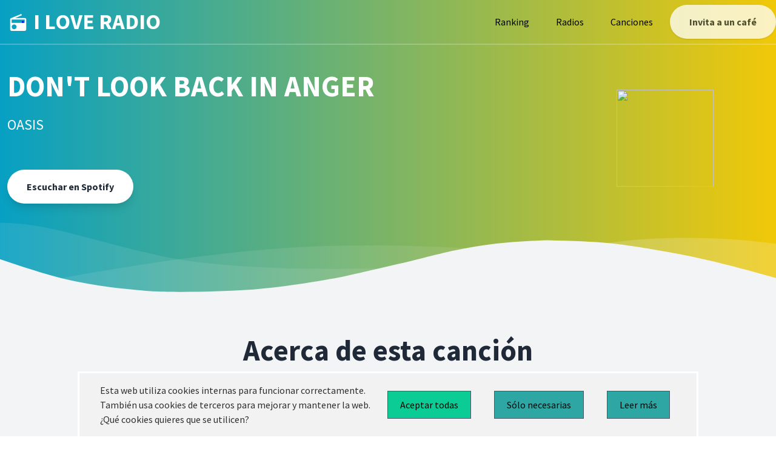

--- FILE ---
content_type: text/html; charset=utf-8
request_url: https://iloveradio.es/songs/don-t-look-back-in-anger-oasis
body_size: 7759
content:
<!DOCTYPE html>
<html>
  <head>
    <title>Iloveradio</title>
    <meta name="viewport" content="width=device-width,initial-scale=1">
    <meta name="google-adsense-account" content="ca-pub-5919465706299133">
    <meta name="csrf-param" content="authenticity_token" />
<meta name="csrf-token" content="oUBj52Xj7LzOPrSPPRgXCmNrhnNYybWIw2zTkURM27QHVYOhLTdbNl-RXm2YLyYX44IwZ_bgCt8CLiaeHF1uSQ" />
    
    <title>iloveradio.es | DON&#39;T LOOK BACK IN ANGER</title>
<meta name="description" content="Análisis de don&#39;t look back in anger de oasis. ¿Cuantas veces ha sonado? ¿En qué emisoras ha sonado?">
<meta name="keywords" content="don&#39;t look back in anger, oasis radio, emisoras, canciones, música, ranking">
<link rel="canonical" href="http://iloveradio.es/songs/don-t-look-back-in-anger-oasis">
<link rel="image_src" href="https://i.scdn.co/image/ab67616d00001e027a4c8c59851c88f6794c3cbf">
<meta name="twitter:site_name" content="iloveradio.es">
<meta name="twitter:site" content="@iloveradio_es">
<meta name="twitter:card" content="summary_large_image">
<meta name="twitter:description" content="Descubre todo sobre DON&#39;T LOOK BACK IN ANGER de OASIS.">
<meta name="twitter:image" content="https://i.scdn.co/image/ab67616d00001e027a4c8c59851c88f6794c3cbf">
<meta name="image" content="https://i.scdn.co/image/ab67616d00001e027a4c8c59851c88f6794c3cbf">
    <link rel="icon" type="image/x-icon" href="/assets/favico-a257be6d1ba795bf7819c93d2622e3d43a36a9443dc599db7ccecc1baa13f5fe.ico" />
    <link rel="stylesheet" href="/assets/tailwind-28fa5cea3d5d95f470646687609fb756137f91c14df90d718fd0ba476b50f809.css" data-turbo-track="reload" />
<link rel="stylesheet" href="/assets/inter-font-8c3e82affb176f4bca9616b838d906343d1251adc8408efe02cf2b1e4fcf2bc4.css" data-turbo-track="reload" />
    <link rel="stylesheet" href="/assets/application-6f7538a6c0e20201c6f444d549f2e52e2a4d258f2f95bb5fe1f786c68b26d780.css" data-turbo-track="reload" />
    <link rel="stylesheet" href="https://unpkg.com/@themesberg/flowbite@1.2.0/dist/flowbite.min.css" />
    <link href="https://fonts.googleapis.com/css?family=Source+Sans+Pro:400,700" rel="stylesheet" />
    <!-- Define your gradient here - use online tools to find a gradient matching your branding-->
    <style>
      .gradient {
        background: linear-gradient(90deg, #07A0C3 0%, #F0C808 100%);
      }
    </style>
    <script type="importmap" data-turbo-track="reload">{
  "imports": {
    "application": "/assets/application-a0f22565a1af142412d22b89c56448f396ff7fc2b828fd5dd9ba6831e4e8f843.js",
    "@hotwired/turbo-rails": "/assets/turbo.min-305f0d205866ac9fc3667580728220ae0c3b499e5f15df7c4daaeee4d03b5ac1.js",
    "@hotwired/stimulus": "https://ga.jspm.io/npm:@hotwired/stimulus@3.0.1/dist/stimulus.js",
    "@hotwired/stimulus-loading": "/assets/stimulus-loading-685d40a0b68f785d3cdbab1c0f3575320497462e335c4a63b8de40a355d883c0.js",
    "@themesberg/tailwind-datepicker/Datepicker": "https://cdn.jsdelivr.net/npm/@themesberg/tailwind-datepicker@1.1.0/js/main.js",
    "stimulus-chartjs": "https://ga.jspm.io/npm:stimulus-chartjs@4.0.0/dist/stimulus-chartjs.es.js",
    "chart.js/auto": "https://ga.jspm.io/npm:chart.js@3.7.0/auto/auto.esm.js",
    "controllers/application": "/assets/controllers/application-363b8977de9814abbce6266b5b0eaec7673d7575c3dd26ecff82c7a7f3a724f3.js",
    "controllers/button_link_controller": "/assets/controllers/button_link_controller-4f24753fa234a67f7d41b7dbcf76309a99c807afa9a58def7b51834ee284a84a.js",
    "controllers/chart_played_songs_at_one_time_controller": "/assets/controllers/chart_played_songs_at_one_time_controller-0d3f778c2764296f76412bdc645acf22f3430c1ec87bfc255ad1dfa59abb5cb8.js",
    "controllers/chart_played_songs_by_station_count_controller": "/assets/controllers/chart_played_songs_by_station_count_controller-ccabe1f62345a93f20bf2c5f088c8b330afe611edcdb3e59428c1fbfb21ceb6e.js",
    "controllers/datepicker_controller": "/assets/controllers/datepicker_controller-7242496f6d755a9572b6e0d81eb27c1a25eca1e360c0c86e4dbe7f1af39559e7.js",
    "controllers/donate_controller": "/assets/controllers/donate_controller-55b7f35f56254c36b9a257e07c673cac1e34c4a38af8beb3284dd69820dee07d.js",
    "controllers/hello_controller": "/assets/controllers/hello_controller-549135e8e7c683a538c3d6d517339ba470fcfb79d62f738a0a089ba41851a554.js",
    "controllers": "/assets/controllers/index-2db729dddcc5b979110e98de4b6720f83f91a123172e87281d5a58410fc43806.js",
    "controllers/songs_controller": "/assets/controllers/songs_controller-364cd485b000a2c67bed33a446e7c7876fbfdcdcc3dc51b777863ece1113ee15.js",
    "controllers/table_tr_controller": "/assets/controllers/table_tr_controller-2fda4aea0d86827315282fa6d594e196c6510a56bfd1ffe9c83ec04ce817af42.js"
  }
}</script>
<link rel="modulepreload" href="/assets/application-a0f22565a1af142412d22b89c56448f396ff7fc2b828fd5dd9ba6831e4e8f843.js">
<link rel="modulepreload" href="/assets/turbo.min-305f0d205866ac9fc3667580728220ae0c3b499e5f15df7c4daaeee4d03b5ac1.js">
<link rel="modulepreload" href="/assets/stimulus-loading-685d40a0b68f785d3cdbab1c0f3575320497462e335c4a63b8de40a355d883c0.js">
<script src="/assets/es-module-shims.min-6982885c6ce151b17d1d2841985042ce58e1b94af5dc14ab8268b3d02e7de3d6.js" async="async" data-turbo-track="reload"></script>
<script type="module">import "application"</script>
    <!-- Global site tag (gtag.js) - Google Analytics -->
<script async src="https://www.googletagmanager.com/gtag/js?id=G-7K9B37NP0D"></script>
<script>
  window.dataLayer = window.dataLayer || [];
  function gtag(){dataLayer.push(arguments);}
  gtag('js', new Date());

  gtag('config', 'G-7K9B37NP0D');
</script>

    <script src="https://cdn.jsdelivr.net/npm/js-cookie@2/src/js.cookie.min.js"></script>
    <!-- Intersitial add -->
    <script async="async" data-cfasync="false" src="//thubanoa.com/1?z=7846739"></script>

    <!-- Multistatical add -->
    <script async="async" data-cfasync="false" src="//thubanoa.com/1?z=7846739"></script>
  </head>

  <body  class="leading-normal tracking-normal text-white gradient" style="font-family: 'Source Sans Pro', sans-serif;">
    <!--Nav-->
<nav id="header" class="fixed w-full z-30 top-0 text-white">
  <div class="w-full container mx-auto flex flex-wrap items-center justify-between mt-0 py-2">
    <div class="pl-4 flex items-center">
      <a class="toggleColour text-white no-underline hover:no-underline font-bold text-2xl lg:text-4xl" href="/">
        <!--Icon from: http://www.potlabicons.com/ -->
        <svg class="h-8 fill-current inline" xmlns="http://www.w3.org/2000/svg" viewBox="0 0 512.005 512.005">
          <path d=" M 394.667 106.667 L 145.173 106.667 L 321.493 35.52 L 306.773 0 L 37.013 109.867 C 21.546 115.947 10.666 131.52 10.666 149.334 L 10.666 405.334 C 10.667 428.907 29.76 448 53.333 448 L 394.666 448 C 418.239 448 437.333 428.907 437.333 405.333 L 437.333 149.333 C 437.333 125.76 418.24 106.667 394.667 106.667 Z  M 117.333 405.333 C 82.026 405.333 53.333 376.64 53.333 341.333 C 53.333 306.026 82.026 277.333 117.333 277.333 C 152.64 277.333 181.333 306.026 181.333 341.333 C 181.333 376.64 152.64 405.333 117.333 405.333 Z  M 394.667 234.667 L 53.333 234.667 L 53.333 149.334 L 394.666 149.334 L 394.666 234.667 L 394.667 234.667 Z "/>
          <rect class="rad-modular" x="322" y="186" width="49" height="49" fill="blue" />
        </svg>
        I LOVE RADIO
      </a>
    </div>
    <div class="block lg:hidden pr-4">
      <button id="nav-toggle" class="flex items-center p-1 text-pink-800 hover:text-gray-900 focus:outline-none focus:shadow-outline transform transition hover:scale-105 duration-300 ease-in-out">
        <svg class="fill-current h-6 w-6" viewBox="0 0 20 20" xmlns="http://www.w3.org/2000/svg">
          <title>Menu</title>
          <path d="M0 3h20v2H0V3zm0 6h20v2H0V9zm0 6h20v2H0v-2z" />
        </svg>
      </button>
    </div>
    <div class="w-full flex-grow lg:flex lg:items-center lg:w-auto hidden mt-2 lg:mt-0 bg-white lg:bg-transparent text-black p-4 lg:p-0 z-20" id="nav-content">
      <ul class="list-reset lg:flex justify-end flex-1 items-center">
        <li class="mr-3">
          <a class="inline-block text-black no-underline hover:text-gray-800 hover:text-underline py-2 px-4" href="/ranking">Ranking</a>
        </li>
        <li class="mr-3">
          <a class="inline-block text-black no-underline hover:text-gray-800 hover:text-underline py-2 px-4" href="/stations">Radios</a>
        </li>
        <li class="mr-3">
          <a class="inline-block text-black no-underline hover:text-gray-800 hover:text-underline py-2 px-4" href="/songs">Canciones</a>
        </li>
      </ul>
      <button data-controller="donate" data-action="click->donate#go"
        id="navAction"
        class="mx-auto lg:mx-0 hover:underline bg-white text-gray-800 font-bold rounded-full mt-4 lg:mt-0 py-4 px-8 shadow opacity-75 focus:outline-none focus:shadow-outline transform transition hover:scale-105 duration-300 ease-in-out"
      >
        Invita a un café
      </button>
    </div>
  </div>
  <hr class="border-b border-gray-100 opacity-25 my-0 py-0" />
</nav>
<script>
  var scrollpos = window.scrollY;
  var header = document.getElementById("header");
  var navcontent = document.getElementById("nav-content");
  var navaction = document.getElementById("navAction");
  var brandname = document.getElementById("brandname");
  var toToggle = document.querySelectorAll(".toggleColour");

  document.addEventListener("scroll", function () {
    /*Apply classes for slide in bar*/
    scrollpos = window.scrollY;

    if (scrollpos > 10) {
      header.classList.add("bg-white");
      navaction.classList.remove("bg-white");
      navaction.classList.add("gradient");
      navaction.classList.remove("text-gray-800");
      navaction.classList.add("text-white");
      //Use to switch toggleColour colours
      for (var i = 0; i < toToggle.length; i++) {
        toToggle[i].classList.add("text-gray-800");
        toToggle[i].classList.remove("text-white");
      }
      header.classList.add("shadow");
      navcontent.classList.remove("bg-gray-100");
      navcontent.classList.add("bg-white");
    } else {
      header.classList.remove("bg-white");
      navaction.classList.remove("gradient");
      navaction.classList.add("bg-white");
      navaction.classList.remove("text-white");
      navaction.classList.add("text-gray-800");
      //Use to switch toggleColour colours
      for (var i = 0; i < toToggle.length; i++) {
        toToggle[i].classList.add("text-white");
        toToggle[i].classList.remove("text-gray-800");
      }

      header.classList.remove("shadow");
      navcontent.classList.remove("bg-white");
      navcontent.classList.add("bg-gray-100");
    }
  });
</script>
<script>
  /*Toggle dropdown list*/
  /*https://gist.github.com/slavapas/593e8e50cf4cc16ac972afcbad4f70c8*/

  var navMenuDiv = document.getElementById("nav-content");
  var navMenu = document.getElementById("nav-toggle");

  document.onclick = check;
  function check(e) {
    var target = (e && e.target) || (event && event.srcElement);

    //Nav Menu
    if (!checkParent(target, navMenuDiv)) {
      // click NOT on the menu
      if (checkParent(target, navMenu)) {
        // click on the link
        if (navMenuDiv.classList.contains("hidden")) {
          navMenuDiv.classList.remove("hidden");
        } else {
          navMenuDiv.classList.add("hidden");
        }
      } else {
        // click both outside link and outside menu, hide menu
        navMenuDiv.classList.add("hidden");
      }
    }
  }
  function checkParent(t, elm) {
    while (t.parentNode) {
      if (t == elm) {
        return true;
      }
      t = t.parentNode;
    }
    return false;
  }
</script>
    
<div class="pt-24">
  <div class="container px-3 mx-auto flex flex-wrap flex-col md:flex-row items-center">
    <!--Left Col-->
    <div class="flex flex-col w-full md:w-4/5 justify-center items-start text-center md:text-left">
      <p class="uppercase tracking-loose w-full">
        
      </p>
      <h1 class="my-4 w-full text-5xl font-bold leading-tight">
        DON&#39;T LOOK BACK IN ANGER
      </h1>
      <p class="leading-normal w-full text-2xl mb-8">
        OASIS
      </p>
        <p class="w-full">
          <button data-controller="button-link" data-action="click->button-link#go"
            data-button-link-link="https://open.spotify.com/track/12dU3vAh6AFoJkisorfoUl"
            class="mx-auto lg:mx-0 hover:underline bg-white text-gray-800 font-bold rounded-full
                  my-6 py-4 px-8 shadow-lg focus:outline-none focus:shadow-outline transform
                  transition hover:scale-105 duration-300 ease-in-out">
            Escuchar en Spotify
          </button>
      </p>
    </div>
    <!--Right Col-->
    <div class="w-full md:w-1/5 py-6 text-center">
        <turbo-frame id="logo_song" src="/api/v1/queries/logo_for_song?id=554&amp;size=40">
          <img class="h-40 w-40 rounded-full" src="/assets/undefined_logo-50a3f3bb501bf7d80fb7febb4ffc0b89d0356eb3a87eb05e96d9e4d456db390f.png" />
</turbo-frame>      </p>
    </div>
  </div>
</div>
<div class="relative -mt-8 lg:-mt-8">
  <svg viewBox="0 0 1428 174" version="1.1" xmlns="http://www.w3.org/2000/svg" xmlns:xlink="http://www.w3.org/1999/xlink">
    <g stroke="none" stroke-width="1" fill="none" fill-rule="evenodd">
      <g transform="translate(-2.000000, 44.000000)" fill="#f3f4f6" fill-rule="nonzero">
        <path d="M0,0 C90.7283404,0.927527913 147.912752,27.187927 291.910178,59.9119003 C387.908462,81.7278826 543.605069,89.334785 759,82.7326078 C469.336065,156.254352 216.336065,153.6679 0,74.9732496" opacity="0.100000001"></path>
        <path
          d="M100,104.708498 C277.413333,72.2345949 426.147877,52.5246657 546.203633,45.5787101 C666.259389,38.6327546 810.524845,41.7979068 979,55.0741668 C931.069965,56.122511 810.303266,74.8455141 616.699903,111.243176 C423.096539,147.640838 250.863238,145.462612 100,104.708498 Z"
          opacity="0.100000001"
        ></path>
        <path d="M1046,51.6521276 C1130.83045,29.328812 1279.08318,17.607883 1439,40.1656806 L1439,120 C1271.17211,77.9435312 1140.17211,55.1609071 1046,51.6521276 Z" id="Path-4" opacity="0.200000003"></path>
      </g>
      <g transform="translate(-4.000000, 76.000000)" fill="#f3f4f6" fill-rule="nonzero">
        <path
          d="M0.457,34.035 C57.086,53.198 98.208,65.809 123.822,71.865 C181.454,85.495 234.295,90.29 272.033,93.459 C311.355,96.759 396.635,95.801 461.025,91.663 C486.76,90.01 518.727,86.372 556.926,80.752 C595.747,74.596 622.372,70.008 636.799,66.991 C663.913,61.324 712.501,49.503 727.605,46.128 C780.47,34.317 818.839,22.532 856.324,15.904 C922.689,4.169 955.676,2.522 1011.185,0.432 C1060.705,1.477 1097.39,3.129 1121.236,5.387 C1161.703,9.219 1208.621,17.821 1235.4,22.304 C1285.855,30.748 1354.351,47.432 1440.886,72.354 L1441.191,104.352 L1.121,104.031 L0.457,34.035 Z"
        ></path>
      </g>
    </g>
  </svg>
</div>

<section class="bg-gray-100 border-b py-8">
  <div class="container max-w-5xl mx-auto m-8">
    <h1 class="w-full my-2 text-5xl font-bold leading-tight text-center text-gray-800">
      Acerca de esta canción
    </h1>
    <div class="w-full mb-4">
      <turbo-frame loading="lazy" id="played_songs_at_one_time_chart" src="/api/v1/queries/played_songs_at_one_time?song_id=554">
        Cargando...
</turbo-frame>    </div>

    <div class="w-full mb-4">
      <turbo-frame loading="lazy" id="played_songs_by_station_count_chart" src="/api/v1/queries/played_songs_by_station_count?song_id=554">
        Cargando...
</turbo-frame>    </div>
  </div>
</section>
<!-- Change the colour #f8fafc to match the previous section colour -->
<svg class="wave-top" viewBox="0 0 1439 147" version="1.1" xmlns="http://www.w3.org/2000/svg" xmlns:xlink="http://www.w3.org/1999/xlink">
  <g stroke="none" stroke-width="1" fill="none" fill-rule="evenodd">
    <g transform="translate(-1.000000, -14.000000)" fill-rule="nonzero">
      <g class="wave" fill="#f8fafc">
        <path
          d="M1440,84 C1383.555,64.3 1342.555,51.3 1317,45 C1259.5,30.824 1206.707,25.526 1169,22 C1129.711,18.326 1044.426,18.475 980,22 C954.25,23.409 922.25,26.742 884,32 C845.122,37.787 818.455,42.121 804,45 C776.833,50.41 728.136,61.77 713,65 C660.023,76.309 621.544,87.729 584,94 C517.525,105.104 484.525,106.438 429,108 C379.49,106.484 342.823,104.484 319,102 C278.571,97.783 231.737,88.736 205,84 C154.629,75.076 86.296,57.743 0,32 L0,0 L1440,0 L1440,84 Z"
        ></path>
      </g>
      <g transform="translate(1.000000, 15.000000)" fill="#FFFFFF">
        <g transform="translate(719.500000, 68.500000) rotate(-180.000000) translate(-719.500000, -68.500000) ">
          <path d="M0,0 C90.7283404,0.927527913 147.912752,27.187927 291.910178,59.9119003 C387.908462,81.7278826 543.605069,89.334785 759,82.7326078 C469.336065,156.254352 216.336065,153.6679 0,74.9732496" opacity="0.100000001"></path>
          <path
            d="M100,104.708498 C277.413333,72.2345949 426.147877,52.5246657 546.203633,45.5787101 C666.259389,38.6327546 810.524845,41.7979068 979,55.0741668 C931.069965,56.122511 810.303266,74.8455141 616.699903,111.243176 C423.096539,147.640838 250.863238,145.462612 100,104.708498 Z"
            opacity="0.100000001"
          ></path>
          <path d="M1046,51.6521276 C1130.83045,29.328812 1279.08318,17.607883 1439,40.1656806 L1439,120 C1271.17211,77.9435312 1140.17211,55.1609071 1046,51.6521276 Z" opacity="0.200000003"></path>
        </g>
      </g>
    </g>
  </g>
</svg>
<section class="container mx-auto text-center py-6 mb-12">
  <h1 class="w-full my-2 text-5xl font-bold leading-tight text-center text-white">
    ¿Te gusta lo que hacemos?
  </h1>
  <div class="w-full mb-4">
    <div class="h-1 mx-auto bg-white w-1/6 opacity-25 my-0 py-0 rounded-t"></div>
  </div>
  <h3 class="my-4 text-3xl leading-tight">
    Contribuye con nosotros para poder mantener el proyecto
  </h3>
  <button data-controller="donate" data-action="click->donate#go"
  class="mx-auto lg:mx-0 hover:underline bg-white text-gray-800 font-bold rounded-full my-6 py-4 px-8 shadow-lg focus:outline-none focus:shadow-outline transform transition hover:scale-105 duration-300 ease-in-out">
  Invitar a un café
</button>
</section>
    <!--Footer-->
<footer class="bg-white">
  <div class="container mx-auto px-8">
    <div class="w-full flex flex-col md:flex-row py-6">
      <div class="flex-1 mb-6 text-black">
        <p>
          <a class="no-underline hover:no-underline font-bold text-2xl lg:text-4xl" href="#">
            <!--Icon from: http://www.potlabicons.com/ -->
            <svg class="h-8 fill-current inline" xmlns="http://www.w3.org/2000/svg" viewBox="0 0 512.005 512.005">
              <path d=" M 394.667 106.667 L 145.173 106.667 L 321.493 35.52 L 306.773 0 L 37.013 109.867 C 21.546 115.947 10.666 131.52 10.666 149.334 L 10.666 405.334 C 10.667 428.907 29.76 448 53.333 448 L 394.666 448 C 418.239 448 437.333 428.907 437.333 405.333 L 437.333 149.333 C 437.333 125.76 418.24 106.667 394.667 106.667 Z  M 117.333 405.333 C 82.026 405.333 53.333 376.64 53.333 341.333 C 53.333 306.026 82.026 277.333 117.333 277.333 C 152.64 277.333 181.333 306.026 181.333 341.333 C 181.333 376.64 152.64 405.333 117.333 405.333 Z  M 394.667 234.667 L 53.333 234.667 L 53.333 149.334 L 394.666 149.334 L 394.666 234.667 L 394.667 234.667 Z "/>
              <rect class="rad-modular" x="322" y="186" width="49" height="49" fill="blue" />
            </svg>
            I LOVE RADIO
          </a>
        </p>
        <p class="text-xs flex mt-10">
          Desarrollada con &nbsp;<svg xmlns="http://www.w3.org/2000/svg" width="20" height="20" viewBox="0 0 350 350" xmlns:xlink="http://www.w3.org/1999/xlink" class="" data-name="Layer 1">
<g>
	<g id="Artwork_15_">
		<g id="Layer_5_15_">
			<path d="M254.791,33.251c-46.555,0-76.089,51.899-83.079,51.899c-6.111,0-34.438-51.899-83.082-51.899
				c-47.314,0-85.947,39.021-88.476,86.27c-1.426,26.691,7.177,47.001,19.304,65.402c24.222,36.76,130.137,125.248,152.409,125.248
				c22.753,0,127.713-88.17,152.095-125.247c12.154-18.483,20.731-38.711,19.304-65.402
				C340.738,72.272,302.107,33.251,254.791,33.251"/>
		</g>
	</g>
</g>
<g>
</g>
<g>
</g>
<g>
</g>
<g>
</g>
<g>
</g>
<g>
</g>
<g>
</g>
<g>
</g>
<g>
</g>
<g>
</g>
<g>
</g>
<g>
</g>
<g>
</g>
<g>
</g>
<g>
</g>
</svg>
 &nbsp; por &nbsp;<a href="https://about.me/juanmajurado"><b>jmjurado23</b></a> &nbsp;
        </p>
      </div>
      <div class="flex-1">
        <p class="uppercase text-gray-500 md:mb-6">Links</p>
          <li class="mt-2 inline-block mr-2 md:block md:mr-0">
            <a class="no-underline hover:underline text-gray-800 hover:text-pink-500" href="/songs">Canciones</a>
          </li>
          <li class="mt-2 inline-block mr-2 md:block md:mr-0">
            <a class="no-underline hover:underline text-gray-800 hover:text-pink-500" href="/stations">Radios</a>
          </li>
          <li class="mt-2 inline-block mr-2 md:block md:mr-0">
            <a class="no-underline hover:underline text-gray-800 hover:text-pink-500" href="/ranking">Ranking</a>
          </li>
        </ul>
      </div>
      <div class="flex-1">
        <p class="uppercase text-gray-500 md:mb-6">Legal</p>
        <ul class="list-reset mb-6">
          <li class="mt-2 inline-block mr-2 md:block md:mr-0">
            <a class="no-underline hover:underline text-gray-800 hover:text-pink-500" href="/legal">Aviso legal</a>
          </li>
          <li class="mt-2 inline-block mr-2 md:block md:mr-0">
            <a class="no-underline hover:underline text-gray-800 hover:text-pink-500" href="/privacy">Política de privacidad</a>
          </li>
        </ul>
      </div>
      <div class="flex-1">
        <p class="uppercase text-gray-500 md:mb-6">Redes sociales</p>
        <ul class="list-reset mb-6">
          <li class="mt-2 inline-block mr-2 md:block md:mr-0">
            <a href="https://twitter.com/iloveradio_es" class="no-underline hover:underline text-gray-800 hover:text-pink-500" target="_blank">Twitter</a>
          </li>
        </ul>
      </div>
      <div class="flex-1">
        <p class="uppercase text-gray-500 md:mb-6">SOBRE NOSOTROS</p>
        <ul class="list-reset mb-6">
          <li class="mt-2 inline-block mr-2 md:block md:mr-0">
            <a class="no-underline hover:underline text-gray-800 hover:text-pink-500" href="/aboutme">Conócenos</a>
          </li>
          <li class="mt-2 inline-block mr-2 md:block md:mr-0">
            <a href="mail-to:jmjurado23@gmail.com" class="no-underline hover:underline text-gray-800 hover:text-pink-500">Contacto</a>
          </li>
        </ul>
      </div>
    </div>
  </div>
  <!-- <a href="https://www.freepik.com/free-photos-vectors/background" class="text-gray-500">Background vector created by freepik - www.freepik.com</a> -->
</footer>

  </body>
    	<div id="cookies-bar" class="cookies-bar">
	<p>
		Esta web utiliza cookies internas para funcionar correctamente.
		<br>
		También usa cookies de terceros
		para mejorar y mantener la web.
		<br>
		¿Qué cookies quieres que se utilicen?
	</p>

	<a class="btn accept" href="http://iloveradio.es/songs/don-t-look-back-in-anger-oasis">Aceptar todas</a>
	<a class="btn reject" href="http://iloveradio.es/songs/don-t-look-back-in-anger-oasis">Sólo necesarias</a>
	<a class="btn reject" href="/privacy">Leer más</a>
</div>
</html>


--- FILE ---
content_type: text/css
request_url: https://iloveradio.es/assets/application-6f7538a6c0e20201c6f444d549f2e52e2a4d258f2f95bb5fe1f786c68b26d780.css
body_size: 2021
content:
@tailwind base;
@tailwind components;
@tailwind utilities;

/*

@layer components {
  .btn-primary {
    @apply py-2 px-4 bg-blue-200;
  }
}

*/
/* line 1, app/assets/stylesheets/general.scss */
.cookies-bar {
  color: #2f2f2f;
  position: sticky;
  bottom: 0;
  border: 3px white solid;
  padding: 0px 10px 5px 10px;
  border-bottom: none;
  background-color: #f2f2f2;
  z-index: 11;
}

/* line 11, app/assets/stylesheets/general.scss */
.cookies-bar .btn {
  display: block;
  background-color: #2ea7a4;
  border: 1px solid #4B5563;
  color: #000;
  padding: 5px;
  margin: 5px;
  text-align: center;
  text-decoration: none;
}

/* line 21, app/assets/stylesheets/general.scss */
.cookies-bar .btn.accept {
  background-color: #0ccc95;
}

/* line 24, app/assets/stylesheets/general.scss */
.cookies-bar .btn.accept:hover {
  background-color: #047857;
}

/* line 27, app/assets/stylesheets/general.scss */
.cookies-bar .btn.reject:hover {
  background-color: #B91C1C;
}

/* line 30, app/assets/stylesheets/general.scss */
.cookies-bar .btn.info:hover {
  background-color: #278df8;
}

@media (min-width: 860px) {
  /* line 1, app/assets/stylesheets/general.scss */
  .cookies-bar {
    display: flex;
    max-width: 1024px;
    align-items: center;
    margin: 0 auto;
    padding: 16px;
    justify-content: space-evenly;
  }
  /* line 43, app/assets/stylesheets/general.scss */
  .cookies-bar .btn {
    padding: 10px 20px;
    margin: 10px;
  }
}
/*
 * This is a manifest file that'll be compiled into application.css, which will include all the files
 * listed below.
 *
 * Any CSS and SCSS file within this directory, lib/assets/stylesheets, or any plugin's
 * vendor/assets/stylesheets directory can be referenced here using a relative path.
 *
 * You're free to add application-wide styles to this file and they'll appear at the bottom of the
 * compiled file so the styles you add here take precedence over styles defined in any other CSS/SCSS
 * files in this directory. Styles in this file should be added after the last require_* statement.
 * It is generally better to create a new file per style scope.
 *


 */


--- FILE ---
content_type: application/javascript
request_url: https://iloveradio.es/assets/application-a0f22565a1af142412d22b89c56448f396ff7fc2b828fd5dd9ba6831e4e8f843.js
body_size: 2659
content:
class CookieBar {
  constructor() {
    this.cookiesBar = document.getElementById('cookies-bar');
    this.googleAnalitycsId = ''
    this.googleAddsId = 'ca-pub-8541562277355505'
    this.googleSearchId = ''
  }

  init() {
    if (this.cookiesAllowed()) {
      if (this.googleAnalitycsId !== '') this.appendGACode();
      if (this.googleAddsId !== '') this.appendGoogleAds();
      if (this.googleSearchId !== '') this.appendGoogeSearch();
    }

    this.addButtonBehaviors();
  }

  cookiesAllowed() {
    return Cookies.get('allow_cookies') === 'yes';
  }

  addButtonBehaviors() {
    if (!this.cookiesBar) {
      return;
    }

    this.cookiesBar.querySelector('.accept').addEventListener('click', () => this.allowCookies(true));

    this.cookiesBar.querySelector('.reject').addEventListener('click', () => this.allowCookies(false));
  }

  appendGACode() {
    var script = document.createElement("script");
    script.innerHTML = "(function(i,s,o,g,r,a,m){i['GoogleAnalyticsObject']=r;i[r]=i[r]||function(){" +
    "(i[r].q=i[r].q||[]).push(arguments)},i[r].l=1*new Date();a=s.createElement(o)," +
    "m=s.getElementsByTagName(o)[0];a.async=1;a.src=g;m.parentNode.insertBefore(a,m)" +
    "})(window,document,'script','https://www.google-analytics.com/analytics.js','ga');" +
    "ga('create', '" + this.googleAnalitycsId + "', 'auto');"
    "ga('send', 'pageview');"

    document.head.appendChild(script);
  }

  appendGoogleSearch() {
    var script = document.createElement("script");
    script.innerHTML = "(function() {" +
      "var cx = '" + this.googleSearchId + "';" +
      "var gcse = document.createElement('script');" +
      "gcse.type = 'text/javascript';" +
      "gcse.async = true;" +
      "gcse.src = 'https://cse.google.com/cse.js?cx=' + cx;" +
      "var s = document.getElementsByTagName('script')[0];" +
      "s.parentNode.insertBefore(gcse, s);" +
    "})();"

    document.head.appendChild(script);
  }

  appendGoogleAds() {
    var script = document.createElement("script");
    script.src = "https://pagead2.googlesyndication.com/pagead/js/adsbygoogle.js?client=" + this.googleAddsId;
    script.setAttribute("crossorigin", "anonymous");

    document.head.appendChild(script);
  }

  allowCookies(allow) {
    if (allow) {
      Cookies.set('allow_cookies', 'yes', {
        expires: 365
      });

      this.appendGACode();
    } else {
      Cookies.set('allow_cookies', 'no', {
        expires: 365
      });
    }

    this.cookiesBar.classList.add('hidden');
  }
}

window.onload = function() {
  const cookieBar = new CookieBar();

  cookieBar.init();
};
// Configure your import map in config/importmap.rb. Read more: https://github.com/rails/importmap-rails

import "@hotwired/turbo-rails"
import "controllers";


--- FILE ---
content_type: application/javascript
request_url: https://iloveradio.es/assets/controllers/application-363b8977de9814abbce6266b5b0eaec7673d7575c3dd26ecff82c7a7f3a724f3.js
body_size: 183
content:
import { Application } from "@hotwired/stimulus"
import Chart from "stimulus-chartjs"

const application = Application.start()
application.register("chart", Chart)

// Configure Stimulus development experience
application.debug = false
window.Stimulus   = application

export { application };


--- FILE ---
content_type: application/javascript
request_url: https://iloveradio.es/assets/application-a0f22565a1af142412d22b89c56448f396ff7fc2b828fd5dd9ba6831e4e8f843.js
body_size: 2659
content:
class CookieBar {
  constructor() {
    this.cookiesBar = document.getElementById('cookies-bar');
    this.googleAnalitycsId = ''
    this.googleAddsId = 'ca-pub-8541562277355505'
    this.googleSearchId = ''
  }

  init() {
    if (this.cookiesAllowed()) {
      if (this.googleAnalitycsId !== '') this.appendGACode();
      if (this.googleAddsId !== '') this.appendGoogleAds();
      if (this.googleSearchId !== '') this.appendGoogeSearch();
    }

    this.addButtonBehaviors();
  }

  cookiesAllowed() {
    return Cookies.get('allow_cookies') === 'yes';
  }

  addButtonBehaviors() {
    if (!this.cookiesBar) {
      return;
    }

    this.cookiesBar.querySelector('.accept').addEventListener('click', () => this.allowCookies(true));

    this.cookiesBar.querySelector('.reject').addEventListener('click', () => this.allowCookies(false));
  }

  appendGACode() {
    var script = document.createElement("script");
    script.innerHTML = "(function(i,s,o,g,r,a,m){i['GoogleAnalyticsObject']=r;i[r]=i[r]||function(){" +
    "(i[r].q=i[r].q||[]).push(arguments)},i[r].l=1*new Date();a=s.createElement(o)," +
    "m=s.getElementsByTagName(o)[0];a.async=1;a.src=g;m.parentNode.insertBefore(a,m)" +
    "})(window,document,'script','https://www.google-analytics.com/analytics.js','ga');" +
    "ga('create', '" + this.googleAnalitycsId + "', 'auto');"
    "ga('send', 'pageview');"

    document.head.appendChild(script);
  }

  appendGoogleSearch() {
    var script = document.createElement("script");
    script.innerHTML = "(function() {" +
      "var cx = '" + this.googleSearchId + "';" +
      "var gcse = document.createElement('script');" +
      "gcse.type = 'text/javascript';" +
      "gcse.async = true;" +
      "gcse.src = 'https://cse.google.com/cse.js?cx=' + cx;" +
      "var s = document.getElementsByTagName('script')[0];" +
      "s.parentNode.insertBefore(gcse, s);" +
    "})();"

    document.head.appendChild(script);
  }

  appendGoogleAds() {
    var script = document.createElement("script");
    script.src = "https://pagead2.googlesyndication.com/pagead/js/adsbygoogle.js?client=" + this.googleAddsId;
    script.setAttribute("crossorigin", "anonymous");

    document.head.appendChild(script);
  }

  allowCookies(allow) {
    if (allow) {
      Cookies.set('allow_cookies', 'yes', {
        expires: 365
      });

      this.appendGACode();
    } else {
      Cookies.set('allow_cookies', 'no', {
        expires: 365
      });
    }

    this.cookiesBar.classList.add('hidden');
  }
}

window.onload = function() {
  const cookieBar = new CookieBar();

  cookieBar.init();
};
// Configure your import map in config/importmap.rb. Read more: https://github.com/rails/importmap-rails

import "@hotwired/turbo-rails"
import "controllers";
